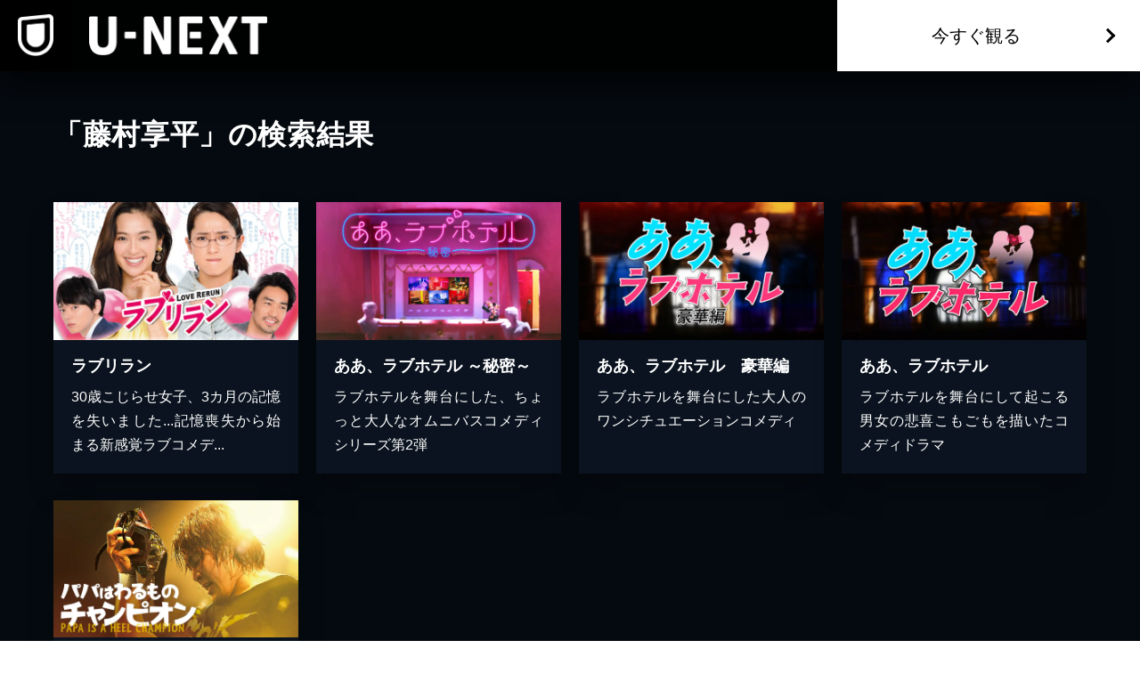

--- FILE ---
content_type: text/html; charset=utf-8
request_url: https://www.video.unext.jp/browse/credit/PER0187760/PRN0196071
body_size: 14558
content:
<!DOCTYPE html><html lang="ja"><head><meta charSet="utf-8"/><meta name="viewport" content="width=device-width, initial-scale=1"/><link rel="preload" as="image" href="/img/organism/general/pcHeader/logoLongWhite.png"/><link rel="preload" as="image" href="/img/organism/general/footer/logo--unext.png"/><link rel="stylesheet" href="/_next/static/chunks/caf836afc45a4af0.css" data-precedence="next"/><link rel="stylesheet" href="/_next/static/chunks/03d50ff80e63b0a5.css" data-precedence="next"/><link rel="stylesheet" href="/_next/static/chunks/39fbafebdea0b36b.css" data-precedence="next"/><link rel="preload" as="script" fetchPriority="low" href="/_next/static/chunks/fcb70206fc0776cf.js"/><script src="/_next/static/chunks/d598f1f652e2d146.js" async=""></script><script src="/_next/static/chunks/d6c3161eafdca609.js" async=""></script><script src="/_next/static/chunks/7a9930c5159ef7fb.js" async=""></script><script src="/_next/static/chunks/dc48bb4ad47129fe.js" async=""></script><script src="/_next/static/chunks/turbopack-6c5ad9becf5d79b4.js" async=""></script><script src="/_next/static/chunks/b0b8c42d28bfa51b.js" async=""></script><script src="/_next/static/chunks/2f4d30fd59c166e0.js" async=""></script><script src="/_next/static/chunks/d96012bcfc98706a.js" async=""></script><script src="/_next/static/chunks/73e3194f06db260e.js" async=""></script><script src="/_next/static/chunks/2b234c67fd0b5f7e.js" async=""></script><script src="/_next/static/chunks/d698ed03c0248cdb.js" async=""></script><script src="/_next/static/chunks/acde3383a94adffd.js" async=""></script><script src="/_next/static/chunks/a423832f87b644be.js" async=""></script><script src="/_next/static/chunks/8a4bf07b151813d8.js" async=""></script><script src="/_next/static/chunks/1448199558ecd8a3.js" async=""></script><script src="/_next/static/chunks/8cbd3bc4cab09709.js" async=""></script><script src="/_next/static/chunks/22e0117295907cf5.js" async=""></script><script src="/_next/static/chunks/24bf7d892ee8e165.js" async=""></script><script src="/_next/static/chunks/9124e1f3e3e1d969.js" async=""></script><link rel="preload" href="/_next/static/chunks/71d7834aad0251ef.css" as="style"/><link rel="preload" href="https://www.googletagmanager.com/gtm.js?id=GTM-WWD5MFG" as="script"/><link rel="preload" href="https://sidecar.unext.jp/track/initiator" as="script"/><meta name="next-size-adjust" content=""/><title>藤村享平の作品一覧 | U-NEXT 31日間無料トライアル</title><meta name="description" content="&lt;31日間無料トライアル実施中&gt;「藤村享平」の作品一覧です。映画 / ドラマ / アニメ / 電子書籍を観るならU-NEXT。豊富な作品の中からお好きな作品を見つけて、是非お楽しみください。"/><meta name="robots" content="index,follow"/><link rel="canonical" href="https://video.unext.jp/browse/credit/PER0187760/PRN0196071"/><meta property="og:title" content="藤村享平の作品一覧 | U-NEXT 31日間無料トライアル"/><meta property="og:description" content="&lt;31日間無料トライアル実施中&gt;「藤村享平」の作品一覧です。映画 / ドラマ / アニメ / 電子書籍を観るならU-NEXT。豊富な作品の中からお好きな作品を見つけて、是非お楽しみください。"/><meta property="og:url" content="https://video.unext.jp/browse/credit/PER0187760/PRN0196071"/><meta property="og:site_name" content="U-NEXT"/><meta property="og:image" content="https://www.video.unext.jp/img/common/ogp.png"/><meta property="og:image:width" content="1200"/><meta property="og:image:height" content="630"/><meta property="og:type" content="article"/><meta name="twitter:card" content="summary_large_image"/><meta name="twitter:site" content="@watch_UNEXT"/><meta name="twitter:creator" content="@watch_UNEXT"/><meta name="twitter:title" content="藤村享平の作品一覧 | U-NEXT 31日間無料トライアル"/><meta name="twitter:description" content="&lt;31日間無料トライアル実施中&gt;「藤村享平」の作品一覧です。映画 / ドラマ / アニメ / 電子書籍を観るならU-NEXT。豊富な作品の中からお好きな作品を見つけて、是非お楽しみください。"/><meta name="twitter:image" content="https://www.video.unext.jp/img/common/ogp.png"/><meta name="twitter:image:width" content="1200"/><meta name="twitter:image:height" content="630"/><link rel="icon" href="/img/common/web-icon.png"/><link rel="apple-touch-icon" href="/img/common/apple-touch-icon.png"/><link rel="shortcut icon" href="/img/common/android-touch-icon.png"/><script src="/_next/static/chunks/a6dad97d9634a72d.js" noModule=""></script></head><body class="barlow_condensed_1dbf8b01-module__a_D7vW__variable"><div hidden=""><!--$--><!--/$--></div><div style="--color-lightText:hsla(0,0%,32%,1);--color-white_L-4:hsla(0,0%,96%,1);--color-white_L-2:hsla(0,0%,98%,1);--color-white2per:hsla(0,0%,100%,0.02);--color-white4per:hsla(0,0%,100%,0.04);--color-white8per:hsla(0,0%,100%,0.08);--color-white10per:hsla(0,0%,100%,0.1);--color-white20per:hsla(0,0%,100%,0.2);--color-white70per:hsla(0,0%,100%,0.7);--color-white90per:hsla(0,0%,100%,0.9);--color-black95per:hsla(0,0%,0%,0.95);--color-black90per:hsla(0,0%,0%,0.9);--color-black75per:hsla(0,0%,0%,0.75);--color-black70per:hsla(0,0%,0%,0.7);--color-black64per:hsla(0,0%,0%,0.64);--color-black50per:hsla(0,0%,0%,0.5);--color-black20per:hsla(0,0%,0%,0.2);--color-black24per:hsla(0,0%,0%,0.24);--color-black10per:hsla(0,0%,0%,0.1);--color-black8per:hsla(0,0%,0%,0.08);--color-black4per:hsla(0,0%,0%,0.04);--color-bright80per:hsla(205,100%,43%,0.8);--color-divider:hsla(213,53%,4.8%,1);--color-dark_L97_5:hsla(213,53%,97.5%,1);--color-dark_L98_5:hsla(213,53%,98.5%,1);--color-dark20per:hsla(213,53%,8%,0.2);--color-dark50per:hsla(213,53%,8%,0.5);--color-dark90per:hsla(213,53%,8%,0.9);--color-dark_S-8_Lplus2:hsla(213,45%,10%,1);--color-dark_S-9_Lplus4:hsla(213,44%,12%,1);--color-dark_L-4:hsla(213,53%,4%,1);--color-dark_H-1_S97per_L60per:hsla(212,51.41%,4.8%,1);--color-dark_L-6:hsla(213,53%,2%,1);--color-dark_S-38_L-11:hsla(213,15%,-3%,1);--color-dark_H-3_S-6_L-8:hsla(210,47%,0%,1);--color-dark_Hplus1_L-4:hsla(214,53%,4%,1);--color-dark_Splus1_L-11:hsla(213,54%,-3%,1);--color-bright20per:hsla(205,100%,43%,0.2);--color-transparent:hsla(0,0%,0%,0);--color-white:hsla(0,0%,100%,1);--color-dark:hsla(213,53%,8%,1);--color-bright:hsla(205,100%,43%,1);--color-black:hsla(0,0%,0%,1)"><div style="--zIndex0:0;--zIndex1:100;--zIndex2:200;--zIndex3:300;--zIndex4:400;--zIndexmax:500"><div id="modal"></div><div id="overlay"></div><a class="index-module__l41deq__wrap" style="--zIndex:var(--zIndex3);--width:62px;--pointerEvents:auto;--logoWidth:28px;--pcWidth:80px;--pcLogoWidth:40px" id="linkId-mainLogo" href="https://video.unext.jp/"><div class="index-module__l41deq__logo" style="--logoWidth:28px;--pcLogoWidth:40px"><picture class="index-module__3Fdz0G__picture"><source media="(max-width:1023px)" srcSet="/img/organism/general/mainLogo/sp/unext.png"/><source media="(min-width:1024px)" srcSet="/img/organism/general/mainLogo/pc/unext.png"/><img class="index-module__3Fdz0G__pictureImg" src="/img/organism/general/mainLogo/pc/unext.png" alt="U-NEXT" loading="eager"/></picture></div></a><div class="index-module__AVi0FG__wrap" id="pcHeader" style="--zIndex:var(--zIndex1);--mappedColor-background:var(--color-black90per);--mappedColor-shadow:var(--color-black90per);--mappedColor-cta:var(--color-white);--mappedColor-ctaHover:var(--color-bright);--mappedColor-text:var(--color-black);--mappedColor-ctaTextHover:var(--color-white);--mappedColor-ctaArrowHover:var(--color-white)"><a href="https://video.unext.jp/" class="index-module__AVi0FG__logoWrap"><img src="/img/organism/general/pcHeader/logoLongWhite.png" alt="U-NEXT"/></a><div class="index-module__AVi0FG__rightArea"><button class="index-module__AVi0FG__ctaBtn">今すぐ観る</button></div></div><div class="index-module__cxBDhW__wrap"><div class="index-module__JgCBpq__content" style="--width:calc(100% - 20px);--maxWidthSp:580px;--maxWidthPc:1180px"><div class="index-module__6nqdiW__content" style="--spWidth:100%;--pcWidth:100%;--padding:10px;--spMarginLeft:0%;--pcMarginLeft:0%"><div class="index-module__8x30oW__wrap" style="--paddingTopSp:30px;--paddingTopPc:60px"></div><h1 class="index-module__cxBDhW__heading">「藤村享平」の検索結果</h1></div></div><div class="index-module__8x30oW__wrap" style="--paddingTopSp:15px;--paddingTopPc:30px"></div><div class="index-module__JgCBpq__content" style="--width:calc(100% - 20px);--maxWidthSp:580px;--maxWidthPc:1180px"><div class="index-module__6nqdiW__content" style="--spWidth:100%;--pcWidth:25%;--padding:10px;--spMarginLeft:0%;--pcMarginLeft:0%"><div class="index-module__8x30oW__wrap" style="--paddingTopSp:15px;--paddingTopPc:30px"></div><a class="index-module__ewhntG__wrap index-module__ewhntG__isLink" style="--mappedColor-text:var(--color-white);--mappedColor-bg:var(--color-dark);--mappedColor-shadow:var(--color-black20per);--mappedColor-linkArrowBg:var(--color-white20per)" href="/title/SID0034395"><div class="index-module__2RZNBW__wrap" style="--aspectRatioSp:640 / 360;--aspectRatioPc:640 / 360"><picture class="index-module__Ix2W2G__picture"><source type="image/webp" srcSet="https://imgc.nxtv.jp/img/info/tit/00034/SID0034395.png?p=W360&amp;q=L&amp;f=webp 360w,https://imgc.nxtv.jp/img/info/tit/00034/SID0034395.png?p=W550&amp;q=L&amp;f=webp 550w,https://imgc.nxtv.jp/img/info/tit/00034/SID0034395.png?p=W700&amp;q=L&amp;f=webp 700w,https://imgc.nxtv.jp/img/info/tit/00034/SID0034395.png?p=W900&amp;q=L&amp;f=webp 900w,https://imgc.nxtv.jp/img/info/tit/00034/SID0034395.png?p=W1200&amp;q=L&amp;f=webp 1200w"/><img class="index-module__Ix2W2G__pictureImg" src="https://imgc.nxtv.jp/img/info/tit/00034/SID0034395.png?p=W700&amp;q=L&amp;f=webp" alt="ラブリラン" loading="lazy"/></picture></div><div class="index-module__9z6JlG__wrap"></div><div class="index-module__l3yHTq__wrap" style="--heightPc:150px"><h4 class="index-module__l3yHTq__heading">ラブリラン</h4><p class="index-module__l3yHTq__body">30歳こじらせ女子、3カ月の記憶を失いました...記憶喪失から始まる新感覚ラブコメデ...</p></div></a></div><div class="index-module__6nqdiW__content" style="--spWidth:100%;--pcWidth:25%;--padding:10px;--spMarginLeft:0%;--pcMarginLeft:0%"><div class="index-module__8x30oW__wrap" style="--paddingTopSp:15px;--paddingTopPc:30px"></div><a class="index-module__ewhntG__wrap index-module__ewhntG__isLink" style="--mappedColor-text:var(--color-white);--mappedColor-bg:var(--color-dark);--mappedColor-shadow:var(--color-black20per);--mappedColor-linkArrowBg:var(--color-white20per)" href="/title/SID0157238"><div class="index-module__2RZNBW__wrap" style="--aspectRatioSp:640 / 360;--aspectRatioPc:640 / 360"><picture class="index-module__Ix2W2G__picture"><source type="image/webp" srcSet="https://imgc.nxtv.jp/img/info/tit/00157/SID0157238.png?p=W360&amp;q=L&amp;f=webp 360w,https://imgc.nxtv.jp/img/info/tit/00157/SID0157238.png?p=W550&amp;q=L&amp;f=webp 550w,https://imgc.nxtv.jp/img/info/tit/00157/SID0157238.png?p=W700&amp;q=L&amp;f=webp 700w,https://imgc.nxtv.jp/img/info/tit/00157/SID0157238.png?p=W900&amp;q=L&amp;f=webp 900w,https://imgc.nxtv.jp/img/info/tit/00157/SID0157238.png?p=W1200&amp;q=L&amp;f=webp 1200w"/><img class="index-module__Ix2W2G__pictureImg" src="https://imgc.nxtv.jp/img/info/tit/00157/SID0157238.png?p=W700&amp;q=L&amp;f=webp" alt="ああ、ラブホテル ～秘密～" loading="lazy"/></picture></div><div class="index-module__9z6JlG__wrap"></div><div class="index-module__l3yHTq__wrap" style="--heightPc:150px"><h4 class="index-module__l3yHTq__heading">ああ、ラブホテル ～秘密～</h4><p class="index-module__l3yHTq__body">ラブホテルを舞台にした、ちょっと大人なオムニバスコメディシリーズ第2弾</p></div></a></div><div class="index-module__6nqdiW__content" style="--spWidth:100%;--pcWidth:25%;--padding:10px;--spMarginLeft:0%;--pcMarginLeft:0%"><div class="index-module__8x30oW__wrap" style="--paddingTopSp:15px;--paddingTopPc:30px"></div><a class="index-module__ewhntG__wrap index-module__ewhntG__isLink" style="--mappedColor-text:var(--color-white);--mappedColor-bg:var(--color-dark);--mappedColor-shadow:var(--color-black20per);--mappedColor-linkArrowBg:var(--color-white20per)" href="/title/SID0028951"><div class="index-module__2RZNBW__wrap" style="--aspectRatioSp:640 / 360;--aspectRatioPc:640 / 360"><picture class="index-module__Ix2W2G__picture"><source type="image/webp" srcSet="https://imgc.nxtv.jp/img/info/tit/00028/SID0028951.png?p=W360&amp;q=L&amp;f=webp 360w,https://imgc.nxtv.jp/img/info/tit/00028/SID0028951.png?p=W550&amp;q=L&amp;f=webp 550w,https://imgc.nxtv.jp/img/info/tit/00028/SID0028951.png?p=W700&amp;q=L&amp;f=webp 700w,https://imgc.nxtv.jp/img/info/tit/00028/SID0028951.png?p=W900&amp;q=L&amp;f=webp 900w,https://imgc.nxtv.jp/img/info/tit/00028/SID0028951.png?p=W1200&amp;q=L&amp;f=webp 1200w"/><img class="index-module__Ix2W2G__pictureImg" src="https://imgc.nxtv.jp/img/info/tit/00028/SID0028951.png?p=W700&amp;q=L&amp;f=webp" alt="ああ、ラブホテル　豪華編" loading="lazy"/></picture></div><div class="index-module__9z6JlG__wrap"></div><div class="index-module__l3yHTq__wrap" style="--heightPc:150px"><h4 class="index-module__l3yHTq__heading">ああ、ラブホテル　豪華編</h4><p class="index-module__l3yHTq__body">ラブホテルを舞台にした大人のワンシチュエーションコメディ</p></div></a></div><div class="index-module__6nqdiW__content" style="--spWidth:100%;--pcWidth:25%;--padding:10px;--spMarginLeft:0%;--pcMarginLeft:0%"><div class="index-module__8x30oW__wrap" style="--paddingTopSp:15px;--paddingTopPc:30px"></div><a class="index-module__ewhntG__wrap index-module__ewhntG__isLink" style="--mappedColor-text:var(--color-white);--mappedColor-bg:var(--color-dark);--mappedColor-shadow:var(--color-black20per);--mappedColor-linkArrowBg:var(--color-white20per)" href="/title/SID0028950"><div class="index-module__2RZNBW__wrap" style="--aspectRatioSp:640 / 360;--aspectRatioPc:640 / 360"><picture class="index-module__Ix2W2G__picture"><source type="image/webp" srcSet="https://imgc.nxtv.jp/img/info/tit/00028/SID0028950.png?p=W360&amp;q=L&amp;f=webp 360w,https://imgc.nxtv.jp/img/info/tit/00028/SID0028950.png?p=W550&amp;q=L&amp;f=webp 550w,https://imgc.nxtv.jp/img/info/tit/00028/SID0028950.png?p=W700&amp;q=L&amp;f=webp 700w,https://imgc.nxtv.jp/img/info/tit/00028/SID0028950.png?p=W900&amp;q=L&amp;f=webp 900w,https://imgc.nxtv.jp/img/info/tit/00028/SID0028950.png?p=W1200&amp;q=L&amp;f=webp 1200w"/><img class="index-module__Ix2W2G__pictureImg" src="https://imgc.nxtv.jp/img/info/tit/00028/SID0028950.png?p=W700&amp;q=L&amp;f=webp" alt="ああ、ラブホテル" loading="lazy"/></picture></div><div class="index-module__9z6JlG__wrap"></div><div class="index-module__l3yHTq__wrap" style="--heightPc:150px"><h4 class="index-module__l3yHTq__heading">ああ、ラブホテル</h4><p class="index-module__l3yHTq__body">ラブホテルを舞台にして起こる男女の悲喜こもごもを描いたコメディドラマ</p></div></a></div><div class="index-module__6nqdiW__content" style="--spWidth:100%;--pcWidth:25%;--padding:10px;--spMarginLeft:0%;--pcMarginLeft:0%"><div class="index-module__8x30oW__wrap" style="--paddingTopSp:15px;--paddingTopPc:30px"></div><a class="index-module__ewhntG__wrap index-module__ewhntG__isLink" style="--mappedColor-text:var(--color-white);--mappedColor-bg:var(--color-dark);--mappedColor-shadow:var(--color-black20per);--mappedColor-linkArrowBg:var(--color-white20per)" href="/title/SID0039797"><div class="index-module__2RZNBW__wrap" style="--aspectRatioSp:640 / 360;--aspectRatioPc:640 / 360"><picture class="index-module__Ix2W2G__picture"><source type="image/webp" srcSet="https://imgc.nxtv.jp/img/info/tit/00039/SID0039797.png?p=W360&amp;q=L&amp;f=webp 360w,https://imgc.nxtv.jp/img/info/tit/00039/SID0039797.png?p=W550&amp;q=L&amp;f=webp 550w,https://imgc.nxtv.jp/img/info/tit/00039/SID0039797.png?p=W700&amp;q=L&amp;f=webp 700w,https://imgc.nxtv.jp/img/info/tit/00039/SID0039797.png?p=W900&amp;q=L&amp;f=webp 900w,https://imgc.nxtv.jp/img/info/tit/00039/SID0039797.png?p=W1200&amp;q=L&amp;f=webp 1200w"/><img class="index-module__Ix2W2G__pictureImg" src="https://imgc.nxtv.jp/img/info/tit/00039/SID0039797.png?p=W700&amp;q=L&amp;f=webp" alt="パパはわるものチャンピオン" loading="lazy"/></picture></div><div class="index-module__9z6JlG__wrap"></div><div class="index-module__l3yHTq__wrap" style="--heightPc:150px"><h4 class="index-module__l3yHTq__heading">パパはわるものチャンピオン</h4><p class="index-module__l3yHTq__body">どん底からはい上がり、傷だらけになっても戦い続ける男の姿が心を揺さぶる感動の物語</p></div></a></div></div><div class="index-module__JgCBpq__content" style="--width:calc(100% - 20px);--maxWidthSp:580px;--maxWidthPc:1180px"><div class="index-module__6nqdiW__content" style="--spWidth:100%;--pcWidth:100%;--padding:10px;--spMarginLeft:0%;--pcMarginLeft:0%"><div class="index-module__8x30oW__wrap" style="--paddingTopSp:40px;--paddingTopPc:80px"></div></div><div class="index-module__6nqdiW__content" style="--spWidth:50%;--pcWidth:16.666666666666664%;--padding:10px;--spMarginLeft:0%;--pcMarginLeft:0%"><div class="index-module__8x30oW__wrap" style="--paddingTopSp:15px;--paddingTopPc:30px"></div><a class="index-module__p6GfiG__wrap index-module__p6GfiG__isLink" style="--mappedColor-shadow:var(--color-black50per)" href="/book/title/BSD0000219560" target="_self"><div class="index-module__2RZNBW__wrap" style="--aspectRatioSp:5 / 7;--aspectRatioPc:5 / 7"><picture class="index-module__Ix2W2G__picture"><source type="image/webp" srcSet="https://metac.nxtv.jp/img/bookimg/pubridge/00005/363/BT000053636200100101.jpg?p=W250LB57BL&amp;q=L&amp;f=webp 360w,https://metac.nxtv.jp/img/bookimg/pubridge/00005/363/BT000053636200100101.jpg?p=W360LB57BL&amp;q=L&amp;f=webp 550w,https://metac.nxtv.jp/img/bookimg/pubridge/00005/363/BT000053636200100101.jpg?p=W480LB57BL&amp;q=L&amp;f=webp 700w,https://metac.nxtv.jp/img/bookimg/pubridge/00005/363/BT000053636200100101.jpg?p=W750LB57BLNOUP&amp;q=L&amp;f=webp 900w"/><img class="index-module__Ix2W2G__pictureImg" src="https://metac.nxtv.jp/img/bookimg/pubridge/00005/363/BT000053636200100101.jpg?p=W480LB57BL&amp;q=L&amp;f=webp" alt="パパはわるものチャンピオン" loading="lazy"/></picture></div></a></div></div><div class="index-module__JgCBpq__content" style="--width:calc(100% - 20px);--maxWidthSp:580px;--maxWidthPc:1180px"><div class="index-module__6nqdiW__content" style="--spWidth:100%;--pcWidth:100%;--padding:10px;--spMarginLeft:0%;--pcMarginLeft:0%"><div class="index-module__8x30oW__wrap" style="--paddingTopSp:40px;--paddingTopPc:80px"></div><div style="--mappedColor-background:var(--color-bright);--mappedColor-text:var(--color-white);--mappedColor-additionalText:var(--color-white)"><button class="index-module__mrvn4a__btn">今すぐ観る</button></div><div class="index-module__8x30oW__wrap" style="--paddingTopSp:30px;--paddingTopPc:60px"></div></div></div><div class="index-module__8x30oW__wrap" style="--paddingTopSp:60px;--paddingTopPc:120px"></div></div><div class="index-module__uxx_Jq__wrap" style="--mappedColor-panel:var(--color-bright);--mappedColor-note:var(--color-white);--mappedColor-background:var(--color-divider);--mappedColor-accordionBtn:var(--color-white)"><div class="index-module__8x30oW__wrap" style="--paddingTopSp:60px;--paddingTopPc:120px"></div><h2 class="index-module__mP0y4a__text" style="--mappedColor-strong:var(--color-bright);--mappedColor-normal:var(--color-white)">見放題作品数<em>No.1</em><small>※</small>！ <span><strong><em>U-NEXT</em>とは</strong></span></h2><small class="index-module__uxx_Jq__note">※GEM Partners調べ/2025年12⽉ 国内の主要な定額制動画配信サービスにおける洋画/邦画/海外ドラマ/韓流・アジアドラマ/国内ドラマ/アニメを調査。別途、有料作品あり。</small><div class="index-module__8x30oW__wrap" style="--paddingTopSp:40px;--paddingTopPc:80px"></div><div class="index-module__uxx_Jq__points"><div class="index-module__HgiatG__wrap" style="--orderOfPanel:0"><h3 class="index-module__HgiatG__title">01</h3><h4 class="index-module__HgiatG__subTitle">390,000<!-- --> 本以上が見放題！<br/>最新レンタル作品も充実。</h4><div class="index-module__HgiatG__content"><div><div class="index-module__HgiatG__contentInner"><p class="index-module__HgiatG__text">見放題のラインアップ数は断トツのNo.1。だから観たい作品を、たっぷり、お得に楽しめます。また、最新作のレンタルもぞくぞく配信。もう、観たい気分を我慢する必要はありません。</p><ul class="index-module__HgiatG__notes"></ul></div></div></div><div class="index-module__HgiatG__accordionBtnWrap"><div class="index-module__4YjoCq__btn " style="--spSize:24px;--pcSize:24px;--mappedColor-line:var(--color-white)"></div></div></div><div class="index-module__HgiatG__wrap" style="--orderOfPanel:1"><h3 class="index-module__HgiatG__title">02</h3><h4 class="index-module__HgiatG__subTitle">動画も書籍も<br/>U-NEXTひとつでOK。</h4><div class="index-module__HgiatG__content"><div><div class="index-module__HgiatG__contentInner"><p class="index-module__HgiatG__text">映画 / ドラマ / アニメはもちろん、マンガ / ラノベ / 書籍 / 雑誌も豊富にラインアップ。あなたの好きな作品に、きっと出会えます。</p><ul class="index-module__HgiatG__notes"></ul></div></div></div><div class="index-module__HgiatG__accordionBtnWrap"><div class="index-module__4YjoCq__btn " style="--spSize:24px;--pcSize:24px;--mappedColor-line:var(--color-white)"></div></div></div><div class="index-module__HgiatG__wrap" style="--orderOfPanel:2"><h3 class="index-module__HgiatG__title">03</h3><h4 class="index-module__HgiatG__subTitle">毎月もらえる<br/>1,200<!-- -->ポイントでお得に。</h4><div class="index-module__HgiatG__content"><div><div class="index-module__HgiatG__contentInner"><p class="index-module__HgiatG__text">毎月もらえる1,200円分のポイントは、最新映画のレンタルやマンガの購入に使えます。翌月に持ち越すこともできるので、お好きな作品にご利用ください。</p><ul class="index-module__HgiatG__notes"><li class="index-module__HgiatG__note">※<!-- -->ポイントは最大90日まで持ち越し可能です。</li></ul></div></div></div><div class="index-module__HgiatG__accordionBtnWrap"><div class="index-module__4YjoCq__btn " style="--spSize:24px;--pcSize:24px;--mappedColor-line:var(--color-white)"></div></div></div><div class="index-module__HgiatG__wrap" style="--orderOfPanel:3"><h3 class="index-module__HgiatG__title">04</h3><h4 class="index-module__HgiatG__subTitle">解約は<br/>いつでもOK。</h4><div class="index-module__HgiatG__content"><div><div class="index-module__HgiatG__contentInner"><p class="index-module__HgiatG__text">U-NEXTの解約は、いつでも手続き可能です。無料トライアル期間中の解約の場合、月額料金は発生しませんので安心してお試しください。</p><ul class="index-module__HgiatG__notes"></ul></div></div></div><div class="index-module__HgiatG__accordionBtnWrap"><div class="index-module__4YjoCq__btn " style="--spSize:24px;--pcSize:24px;--mappedColor-line:var(--color-white)"></div></div></div></div></div><div class="index-module__1jPYXa__wrap" style="background-color:var(--color-divider)"><div class="index-module__JgCBpq__content" style="--width:calc(100% - 20px);--maxWidthSp:580px;--maxWidthPc:1180px"><div class="index-module__6nqdiW__content" style="--spWidth:100%;--pcWidth:100%;--padding:10px;--spMarginLeft:0%;--pcMarginLeft:0%"><div class="index-module__8x30oW__wrap" style="--paddingTopSp:60px;--paddingTopPc:120px"></div><div style="--mappedColor-background:var(--color-bright);--mappedColor-text:var(--color-white);--mappedColor-additionalText:var(--color-white)"><button class="index-module__mrvn4a__btn">今すぐ観る</button></div></div></div></div><div class="index-module__SGbuUG__wrap" style="--mappedColor-background:var(--color-dark_H-1_S97per_L60per)"><div><div class="index-module__8x30oW__wrap" style="--paddingTopSp:60px;--paddingTopPc:120px"></div><div class="index-module__SGbuUG__inner"><div class="index-module__2RZNBW__wrap" style="--aspectRatioSp:659 / 591;--aspectRatioPc:2880 / 1114"><picture class="index-module__3Fdz0G__picture"><source media="(max-width:1023px)" srcSet="/img/organism/service/device/sp/device--standard--dark.webp"/><source media="(min-width:1024px)" srcSet="/img/organism/service/device/pc/device--standard--dark.webp"/><img class="index-module__3Fdz0G__pictureImg" src="/img/organism/service/device/pc/device--standard--dark.webp" alt="ユーネクストデバイス画像" loading="lazy"/></picture></div></div></div></div><div class="index-module__jE9wKW__wrap" style="--mappedColor-background:var(--color-dark_H-1_S97per_L60per);--mappedColor-rowOdd:var(--color-white4per);--mappedColor-rowEven:var(--color-white2per);--mappedColor-text:var(--color-white)"><div class="index-module__8x30oW__wrap" style="--paddingTopSp:60px;--paddingTopPc:120px"></div><h2 class="index-module__mP0y4a__text" style="--mappedColor-strong:var(--color-bright);--mappedColor-normal:var(--color-white)">サービススペックと利用料金</h2><div class="index-module__JgCBpq__content" style="--width:100%;--maxWidthSp:600px;--maxWidthPc:1200px"><div class="index-module__6nqdiW__content" style="--spWidth:100%;--pcWidth:100%;--padding:0px;--spMarginLeft:0%;--pcMarginLeft:0%"><div class="index-module__8x30oW__wrap" style="--paddingTopSp:40px;--paddingTopPc:80px"></div><div class="SpecRow-module__EDktqG__wrap"><div class="SpecRow-module__EDktqG__left"><p class="SpecRow-module__EDktqG__text">無料トライアル</p></div><div class="SpecRow-module__EDktqG__right"><div class="SpecRow-module__EDktqG__inner"><p class="SpecRow-module__EDktqG__text">31日間</p></div></div></div><div class="SpecRow-module__EDktqG__wrap"><div class="SpecRow-module__EDktqG__left"><p class="SpecRow-module__EDktqG__text">無料トライアル後の⽉額料金</p></div><div class="SpecRow-module__EDktqG__right"><div class="SpecRow-module__EDktqG__inner"><p class="SpecRow-module__EDktqG__text">2,189円</p><p class="SpecRow-module__EDktqG__comment">（税込）</p></div></div></div><div class="SpecRow-module__EDktqG__wrap"><div class="SpecRow-module__EDktqG__left"><p class="SpecRow-module__EDktqG__text">毎⽉もらえるU-NEXTポイント</p></div><div class="SpecRow-module__EDktqG__right"><div class="SpecRow-module__EDktqG__inner"><p class="SpecRow-module__EDktqG__text">1,200円分</p></div></div></div><div class="SpecRow-module__EDktqG__wrap"><div class="SpecRow-module__EDktqG__left"><p class="SpecRow-module__EDktqG__text">同時視聴アカウント数</p></div><div class="SpecRow-module__EDktqG__right"><div class="SpecRow-module__EDktqG__inner"><p class="SpecRow-module__EDktqG__text">4</p></div></div></div><div class="SpecRow-module__EDktqG__wrap"><div class="SpecRow-module__EDktqG__left"><p class="SpecRow-module__EDktqG__text">アカウントごとの機能制限設定</p></div><div class="SpecRow-module__EDktqG__right"><div class="SpecRow-module__EDktqG__inner"><svg class="SpecRow-module__EDktqG__check" viewBox="0 0 24 24"><path d="m9 16.172 10.594-10.594 1.406 1.406-12 12-5.578-5.578 1.406-1.406z"></path></svg></div></div></div><div class="SpecRow-module__EDktqG__wrap"><div class="SpecRow-module__EDktqG__left"><p class="SpecRow-module__EDktqG__text">ポイント還元</p></div><div class="SpecRow-module__EDktqG__right"><div class="SpecRow-module__EDktqG__inner"><p class="SpecRow-module__EDktqG__text">最⼤40%<span>※</span></p></div></div><ul class="SpecRow-module__EDktqG__notes"><li class="SpecRow-module__EDktqG__note">※<!-- -->40％ポイント還元の対象は、クレジットカード決済による作品の購入 / レンタルです。</li><li class="SpecRow-module__EDktqG__note">※<!-- -->iOSアプリのUコイン決済による作品の購入 / レンタルは、20％のポイント還元です。</li><li class="SpecRow-module__EDktqG__note">※<!-- -->還元の対象外となる決済方法や商品があります。くわしくは<a href="https://help.unext.jp/guide/detail/how-to-pointback-program">こちら</a>をご確認ください。</li></ul></div><div class="SpecRow-module__EDktqG__wrap"><div class="SpecRow-module__EDktqG__left"><p class="SpecRow-module__EDktqG__text">フルHD画質 / 4K画質</p></div><div class="SpecRow-module__EDktqG__right"><div class="SpecRow-module__EDktqG__inner"><svg class="SpecRow-module__EDktqG__check" viewBox="0 0 24 24"><path d="m9 16.172 10.594-10.594 1.406 1.406-12 12-5.578-5.578 1.406-1.406z"></path></svg></div></div></div><div class="SpecRow-module__EDktqG__wrap"><div class="SpecRow-module__EDktqG__left"><p class="SpecRow-module__EDktqG__text">⾼⾳質（DOLBY DIGITAL PLUS）</p></div><div class="SpecRow-module__EDktqG__right"><div class="SpecRow-module__EDktqG__inner"><svg class="SpecRow-module__EDktqG__check" viewBox="0 0 24 24"><path d="m9 16.172 10.594-10.594 1.406 1.406-12 12-5.578-5.578 1.406-1.406z"></path></svg></div></div></div><div class="SpecRow-module__EDktqG__wrap"><div class="SpecRow-module__EDktqG__left"><p class="SpecRow-module__EDktqG__text">テレビ / スマホ / PCなどに対応</p></div><div class="SpecRow-module__EDktqG__right"><div class="SpecRow-module__EDktqG__inner"><svg class="SpecRow-module__EDktqG__check" viewBox="0 0 24 24"><path d="m9 16.172 10.594-10.594 1.406 1.406-12 12-5.578-5.578 1.406-1.406z"></path></svg></div></div></div><div class="SpecRow-module__EDktqG__wrap"><div class="SpecRow-module__EDktqG__left"><p class="SpecRow-module__EDktqG__text">ダウンロード機能</p></div><div class="SpecRow-module__EDktqG__right"><div class="SpecRow-module__EDktqG__inner"><svg class="SpecRow-module__EDktqG__check" viewBox="0 0 24 24"><path d="m9 16.172 10.594-10.594 1.406 1.406-12 12-5.578-5.578 1.406-1.406z"></path></svg></div></div></div><div class="SpecRow-module__EDktqG__wrap"><div class="SpecRow-module__EDktqG__left"><p class="SpecRow-module__EDktqG__text">動画も書籍も楽しめる</p></div><div class="SpecRow-module__EDktqG__right"><div class="SpecRow-module__EDktqG__inner"><svg class="SpecRow-module__EDktqG__check" viewBox="0 0 24 24"><path d="m9 16.172 10.594-10.594 1.406 1.406-12 12-5.578-5.578 1.406-1.406z"></path></svg></div></div></div><div class="SpecRow-module__EDktqG__wrap"><div class="SpecRow-module__EDktqG__left"><p class="SpecRow-module__EDktqG__text">⾒放題作品</p></div><div class="SpecRow-module__EDktqG__right"><div class="SpecRow-module__EDktqG__inner"><p class="SpecRow-module__EDktqG__text">390,000本以上</p></div></div></div><div class="SpecRow-module__EDktqG__wrap"><div class="SpecRow-module__EDktqG__left"><p class="SpecRow-module__EDktqG__text">ポイント（レンタル）作品</p></div><div class="SpecRow-module__EDktqG__right"><div class="SpecRow-module__EDktqG__inner"><p class="SpecRow-module__EDktqG__text">50,000本以上</p></div></div></div><div class="SpecRow-module__EDktqG__wrap"><div class="SpecRow-module__EDktqG__left"><p class="SpecRow-module__EDktqG__text">無料マンガ</p></div><div class="SpecRow-module__EDktqG__right"><div class="SpecRow-module__EDktqG__inner"><p class="SpecRow-module__EDktqG__text">20,000冊以上</p></div></div></div><div class="SpecRow-module__EDktqG__wrap"><div class="SpecRow-module__EDktqG__left"><p class="SpecRow-module__EDktqG__text">U-NEXTオリジナル書籍読み放題</p></div><div class="SpecRow-module__EDktqG__right"><div class="SpecRow-module__EDktqG__inner"><svg class="SpecRow-module__EDktqG__check" viewBox="0 0 24 24"><path d="m9 16.172 10.594-10.594 1.406 1.406-12 12-5.578-5.578 1.406-1.406z"></path></svg></div></div></div><div class="SpecRow-module__EDktqG__wrap"><div class="SpecRow-module__EDktqG__left"><p class="SpecRow-module__EDktqG__text">雑誌読み放題</p></div><div class="SpecRow-module__EDktqG__right"><div class="SpecRow-module__EDktqG__inner"><p class="SpecRow-module__EDktqG__text">210誌以上</p></div></div></div><div class="SpecRow-module__EDktqG__wrap"><div class="SpecRow-module__EDktqG__left"><p class="SpecRow-module__EDktqG__text">プロが選ぶおすすめ特集</p></div><div class="SpecRow-module__EDktqG__right"><div class="SpecRow-module__EDktqG__inner"><p class="SpecRow-module__EDktqG__text">5,000以上</p></div></div></div><div class="SpecRow-module__EDktqG__wrap"><div class="SpecRow-module__EDktqG__left"><p class="SpecRow-module__EDktqG__text">いつでも解約できる</p></div><div class="SpecRow-module__EDktqG__right"><div class="SpecRow-module__EDktqG__inner"><svg class="SpecRow-module__EDktqG__check" viewBox="0 0 24 24"><path d="m9 16.172 10.594-10.594 1.406 1.406-12 12-5.578-5.578 1.406-1.406z"></path></svg></div></div></div></div></div></div><div class="index-module__1jPYXa__wrap" style="background-color:var(--color-divider)"><div class="index-module__JgCBpq__content" style="--width:calc(100% - 20px);--maxWidthSp:580px;--maxWidthPc:1180px"><div class="index-module__6nqdiW__content" style="--spWidth:100%;--pcWidth:100%;--padding:10px;--spMarginLeft:0%;--pcMarginLeft:0%"><div class="index-module__8x30oW__wrap" style="--paddingTopSp:60px;--paddingTopPc:120px"></div><div style="--mappedColor-background:var(--color-bright);--mappedColor-text:var(--color-white);--mappedColor-additionalText:var(--color-white)"><button class="index-module__mrvn4a__btn">今すぐ観る</button></div></div></div></div><div class="index-module__8xHqna__wrap" style="--mappedColor-background:var(--color-dark_H-1_S97per_L60per)"><div class="index-module__8x30oW__wrap" style="--paddingTopSp:60px;--paddingTopPc:120px"></div><div class="index-module__2RZNBW__wrap" style="--aspectRatioSp:750 / 800;--aspectRatioPc:2880 / 1440"><picture class="index-module__3Fdz0G__picture"><source media="(max-width:1023px)" srcSet="/img/organism/service/screen/sp/screen.webp"/><source media="(min-width:1024px)" srcSet="/img/organism/service/screen/pc/screen.webp"/><img class="index-module__3Fdz0G__pictureImg" src="/img/organism/service/screen/pc/screen.webp" alt="ユーネクストコンテンツ画像" loading="lazy"/></picture></div></div><div class="index-module__8Cq84G__root" style="--mappedColor-background:var(--color-dark_H-1_S97per_L60per);--mappedColor-panelAreaBackground:var(--color-white2per);--mappedColor-lead:var(--color-white)"><div class="index-module__8x30oW__wrap" style="--paddingTopSp:60px;--paddingTopPc:120px"></div><h2 class="index-module__mP0y4a__text" style="--mappedColor-strong:var(--color-bright);--mappedColor-normal:var(--color-white)"><span>無料トライアルの</span><span><strong>2つの特典</strong></span></h2><div class="index-module__8x30oW__wrap" style="--paddingTopSp:30px;--paddingTopPc:80px"></div><div class="index-module__8Cq84G__benefitAreaBg" style="--mappedColor-background:var(--color-dark_H-1_S97per_L60per);--mappedColor-panelAreaBackground:var(--color-white2per);--mappedColor-lead:var(--color-white)"><div class="index-module__JgCBpq__content" style="--width:calc(100% - 20px);--maxWidthSp:580px;--maxWidthPc:1180px"><div class="index-module__6nqdiW__content" style="--spWidth:100%;--pcWidth:100%;--padding:10px;--spMarginLeft:0%;--pcMarginLeft:0%"><div class="index-module__8x30oW__wrap" style="--paddingTopSp:0px;--paddingTopPc:60px"></div><div style="--mappedColor-panel:var(--color-bright);--mappedColor-text:var(--color-white);--mappedColor-note:var(--color-white)"><div class="index-module__VKCpBq__benefitRow"><div class="index-module__JmTwIG__wrap"><div class="index-module__JmTwIG__bg" style="--pcBgPattern:linear-gradient(
          135deg,
          rgb(0 0 0 / 16%) 0%,
          rgb(0 0 0 / 16%) 261px,
          rgb(0 0 0 / 12%) 261px,
          rgb(0 0 0 / 12%) calc(100% - 133px),
          rgb(0 0 0 / 16%) calc(100% - 133px),
          rgb(0 0 0 / 16%) 100%
        )"><div class="index-module__JmTwIG__panelInner"><div class="index-module__JmTwIG__upper"><div><p class="index-module__JmTwIG__lead">390,000<!-- -->本以上の動画 / <br/>210<!-- -->誌以上の雑誌が</p><h3 class="index-module__JmTwIG__heading">見放題 <br/>読み放題</h3></div></div><div class="index-module__JmTwIG__lower"><p class="index-module__JmTwIG__lowerText"><em>31</em>日間<em><strong>0</strong></em>円<small>※</small></p></div></div></div><small class="index-module__JmTwIG__note">※無料トライアル期間終了日の翌日が属する月から月額料金が発生します。<br/>※日割りでのご請求はいたしません。</small></div><div class="index-module__JmTwIG__wrap"><div class="index-module__JmTwIG__bg" style="--pcBgPattern:linear-gradient(
          135deg,
          rgb(0 0 0 / 12%) 0%,
          rgb(0 0 0 / 12%) 261px,
          rgb(0 0 0 / 16%) 261px,
          rgb(0 0 0 / 16%) calc(100% - 133px),
          rgb(0 0 0 / 12%) calc(100% - 133px),
          rgb(0 0 0 / 12%) 100%
        )"><div class="index-module__JmTwIG__panelInner"><div class="index-module__JmTwIG__upper"><div><p class="index-module__JmTwIG__lead">最新作の<br/>レンタルに使える</p><h3 class="index-module__JmTwIG__heading">ポイント<br/>プレゼント</h3></div></div><div class="index-module__JmTwIG__lower"><p class="index-module__JmTwIG__lowerText"><em><strong>600</strong></em>円分</p></div></div></div></div></div></div><p class="index-module__8Cq84G__lead" style="--mappedColor-background:var(--color-dark_H-1_S97per_L60per);--mappedColor-panelAreaBackground:var(--color-white2per);--mappedColor-lead:var(--color-white)">U-NEXTがお届けするサービスを、31日間ゆっくりとお試しください。</p><div class="index-module__8x30oW__wrap" style="--paddingTopSp:40px;--paddingTopPc:80px"></div></div></div></div></div><div class="index-module__1jPYXa__wrap" style="background-color:var(--color-divider)"><div class="index-module__JgCBpq__content" style="--width:calc(100% - 20px);--maxWidthSp:580px;--maxWidthPc:1180px"><div class="index-module__6nqdiW__content" style="--spWidth:100%;--pcWidth:100%;--padding:10px;--spMarginLeft:0%;--pcMarginLeft:0%"><div class="index-module__8x30oW__wrap" style="--paddingTopSp:60px;--paddingTopPc:120px"></div><div style="--mappedColor-background:var(--color-bright);--mappedColor-text:var(--color-white);--mappedColor-additionalText:var(--color-white)"><button class="index-module__mrvn4a__btn">今すぐ観る</button></div><div class="index-module__8x30oW__wrap" style="--paddingTopSp:60px;--paddingTopPc:120px"></div></div></div></div><div class="index-module__1jPYXa__wrap" style="background-color:var(--color-dark)" id="U-NEXT MOBILE"><div class="index-module__8x30oW__wrap" style="--paddingTopSp:90px;--paddingTopPc:180px"></div><div class="index-module__JgCBpq__content" style="--width:calc(100% - 20px);--maxWidthSp:580px;--maxWidthPc:1180px"><div class="index-module__6nqdiW__content" style="--spWidth:100%;--pcWidth:66.66666666666666%;--padding:10px;--spMarginLeft:0%;--pcMarginLeft:16.666666666666664%"><h2 class="index-module__0CPsqq__text" style="--mappedColor-text:var(--color-white);--mappedColor-textSecond:var(--color-bright);--spFontSize:27px;--pcFontSize:40px;--spTextAlign:left;--pcTextAlign:center"><strong>モバイルsetプランが<br class="index-module__YONw3q__base index-module__YONw3q__sp"/>新登場！</strong></h2><div class="index-module__8x30oW__wrap" style="--paddingTopSp:30px;--paddingTopPc:30px"></div><picture class="index-module__3Fdz0G__picture" style="--pcMaxWidth:640px"><source media="(max-width:1023px)" srcSet="/img/organism/service/unextMobile/sp/img.png"/><source media="(min-width:1024px)" srcSet="/img/organism/service/unextMobile/pc/img.png"/><img class="index-module__3Fdz0G__pictureImg" src="/img/organism/service/unextMobile/pc/img.png" alt="U-NEXT MOBILE" loading="lazy"/></picture></div></div><div class="index-module__JgCBpq__content" style="--width:calc(100% - 20px);--maxWidthSp:580px;--maxWidthPc:1180px"><div class="index-module__6nqdiW__content" style="--spWidth:100%;--pcWidth:50%;--padding:10px;--spMarginLeft:0%;--pcMarginLeft:25%"><div class="index-module__8x30oW__wrap" style="--paddingTopSp:30px;--paddingTopPc:30px"></div><h3 class="index-module__0CPsqq__text" style="--mappedColor-text:var(--color-white);--mappedColor-textSecond:var(--color-bright);--spFontSize:21px;--pcFontSize:24px;--spTextAlign:left;--pcTextAlign:center"><strong>毎月のスマホ代をもっとお得に！</strong></h3><div class="index-module__8x30oW__wrap" style="--paddingTopSp:15px;--paddingTopPc:30px"></div><p class="index-module__KK1-lW__text index-module__KK1-lW__body" style="--textAlignSp:left;--textAlignPc:center;--mappedColor-text:var(--color-white);--mappedColor-textSecond:var(--color-bright)">U-NEXTの「月額プラン」会員が毎月もらえる<br class="index-module__YONw3q__base index-module__YONw3q__pc"/>1,200円分のポイントを活用すれば、セット割引<small>※1</small>と合わせて、<br class="index-module__YONw3q__base index-module__YONw3q__pc"/>毎月のスマホ代（20GB）が実質300円<small>※2</small>に。<br class="index-module__YONw3q__base index-module__YONw3q__pc"/>ご利用には別途「U-NEXT MOBILE」のお申し込みが必要です。</p><div class="index-module__8x30oW__wrap" style="--paddingTopSp:15px;--paddingTopPc:30px"></div><small class="index-module__KK1-lW__text index-module__KK1-lW__small" style="--textAlignSp:left;--textAlignPc:left;--mappedColor-text:var(--color-white);--mappedColor-textSecond:var(--color-bright)">※1：セット割引とは、対象サービス（U-NEXTの月額プランまたはサッカーパック）をご契約中の方に月額基本料1,800円/月から300円/月の値引きがされる特典です。<br/>※2：U-NEXTの月額プラン会員が毎月もらえる1,200円分のポイントを、U-NEXT MOBILEの月額基本料の支払いに充てた場合。<br/>※2：決済時において支払金額に相当するポイントを保有していない場合、差額分の料金はご登録のクレジットカードでのお支払いとなります。<br/>※2：通話料、SMS通信料、オプション（かけ放題など）の月額利用料は別途発生します。</small></div></div><div class="index-module__8x30oW__wrap" style="--paddingTopSp:90px;--paddingTopPc:180px"></div></div><div class="index-module__EsTyhG__wrap" style="--mappedColor-background:var(--color-dark_H-1_S97per_L60per);--mappedColor-qaBackground:var(--color-white4per);--mappedColor-text:var(--color-white);--mappedColor-border:var(--color-white);--mappedColor-accordionBtn:var(--color-white)"><div class="index-module__8x30oW__wrap" style="--paddingTopSp:60px;--paddingTopPc:120px"></div><h2 class="index-module__mP0y4a__text" style="--mappedColor-strong:var(--color-bright);--mappedColor-normal:var(--color-white)">よくある質問</h2><div class="index-module__JgCBpq__content" style="--width:100%;--maxWidthSp:600px;--maxWidthPc:1200px"><div class="index-module__6nqdiW__content" style="--spWidth:100%;--pcWidth:100%;--padding:0px;--spMarginLeft:0%;--pcMarginLeft:0%"><div class="index-module__8x30oW__wrap" style="--paddingTopSp:40px;--paddingTopPc:80px"></div><div class="QaRow-module__LjyOtW__wrap" style="--mappedColor-background:var(--color-dark_H-1_S97per_L60per);--mappedColor-qaBackground:var(--color-white4per);--mappedColor-text:var(--color-white);--mappedColor-border:var(--color-white);--mappedColor-accordionBtn:var(--color-white)"><div class="QaRow-module__LjyOtW__question"><p class="QaRow-module__LjyOtW__questionText">U-NEXTとは？</p><div class="index-module__4YjoCq__btn " style="--spSize:24px;--pcSize:24px;--mappedColor-line:var(--color-white)"></div></div><div class="QaRow-module__LjyOtW__content"><div class="QaRow-module__LjyOtW__inner"><div class="QaRow-module__LjyOtW__answer"><p class="QaRow-module__LjyOtW__answerText">株式会社USENで、2007年に始めた動画配信サービスです。現在は映画 / ドラマ / アニメなどの動画だけではなく、マンガ / ラノベ / 書籍 / 雑誌など幅広いコンテンツを配信中。ひとつのサービスで観るも読むも、お楽しみいただけます。</p></div></div></div></div><div class="QaRow-module__LjyOtW__wrap" style="--mappedColor-background:var(--color-dark_H-1_S97per_L60per);--mappedColor-qaBackground:var(--color-white4per);--mappedColor-text:var(--color-white);--mappedColor-border:var(--color-white);--mappedColor-accordionBtn:var(--color-white)"><div class="QaRow-module__LjyOtW__question"><p class="QaRow-module__LjyOtW__questionText">なぜ見放題作品とレンタル作品があるの？</p><div class="index-module__4YjoCq__btn " style="--spSize:24px;--pcSize:24px;--mappedColor-line:var(--color-white)"></div></div><div class="QaRow-module__LjyOtW__content"><div class="QaRow-module__LjyOtW__inner"><div class="QaRow-module__LjyOtW__answer"><p class="QaRow-module__LjyOtW__answerText">劇場公開から間もない最新作や、テレビ放送中のドラマ / アニメなど、ひとりひとりにお楽しみいただける作品をラインアップするためです。<br/>毎月チャージされる<!-- -->1,200<!-- -->円分のU-NEXTポイントを使えば、最新映画なら約3本レンタル、マンガなら約2冊の購入に利用できます<span>※</span>。お気軽に、お得に、お楽しみください。</p><ul class="QaRow-module__LjyOtW__notes"><li class="QaRow-module__LjyOtW__note">※<!-- -->作品によって必要なポイントが異なります。</li></ul></div></div></div></div><div class="QaRow-module__LjyOtW__wrap" style="--mappedColor-background:var(--color-dark_H-1_S97per_L60per);--mappedColor-qaBackground:var(--color-white4per);--mappedColor-text:var(--color-white);--mappedColor-border:var(--color-white);--mappedColor-accordionBtn:var(--color-white)"><div class="QaRow-module__LjyOtW__question"><p class="QaRow-module__LjyOtW__questionText">無料トライアルは何が無料？</p><div class="index-module__4YjoCq__btn " style="--spSize:24px;--pcSize:24px;--mappedColor-line:var(--color-white)"></div></div><div class="QaRow-module__LjyOtW__content"><div class="QaRow-module__LjyOtW__inner"><div class="QaRow-module__LjyOtW__answer"><p class="QaRow-module__LjyOtW__answerText">トライアル期間中は、月額料金2,189円（税込）が無料になります。<br/>無料トライアル特典としてプレゼントされるU-NEXTポイントで、最新映画のレンタルやマンガの購入をすることも可能です。なお、お持ちのU-NEXTポイント以上のレンタルや購入をする場合は、別途料金が発生しますのでご注意ください。</p></div></div></div></div><div class="QaRow-module__LjyOtW__wrap" style="--mappedColor-background:var(--color-dark_H-1_S97per_L60per);--mappedColor-qaBackground:var(--color-white4per);--mappedColor-text:var(--color-white);--mappedColor-border:var(--color-white);--mappedColor-accordionBtn:var(--color-white)"><div class="QaRow-module__LjyOtW__question"><p class="QaRow-module__LjyOtW__questionText">最大40%<span>※</span>ポイント還元とは？</p><div class="index-module__4YjoCq__btn " style="--spSize:24px;--pcSize:24px;--mappedColor-line:var(--color-white)"></div></div><div class="QaRow-module__LjyOtW__content"><div class="QaRow-module__LjyOtW__inner"><div class="QaRow-module__LjyOtW__answer"><p class="QaRow-module__LjyOtW__answerText">無料トライアルで特典としてプレゼントされるポイントや、無料トライアル終了後の継続利用で毎月もらえる<!-- -->1,200<!-- -->ポイントを超えて、最新映画のレンタルやマンガの購入をした場合、その金額の最大40%を32日後にポイントで還元します。</p><ul class="QaRow-module__LjyOtW__notes"><li class="QaRow-module__LjyOtW__note">※<!-- -->40％ポイント還元の対象は、クレジットカード決済による作品の購入 / レンタルです。</li><li class="QaRow-module__LjyOtW__note">※<!-- -->iOSアプリのUコイン決済による作品の購入 / レンタルは、20％のポイント還元です。</li><li class="QaRow-module__LjyOtW__note">※<!-- -->還元の対象外となる決済方法や商品があります。くわしくは<a href="https://help.unext.jp/guide/detail/how-to-pointback-program">こちら</a>をご確認ください。</li></ul></div></div></div></div><div class="QaRow-module__LjyOtW__wrap" style="--mappedColor-background:var(--color-dark_H-1_S97per_L60per);--mappedColor-qaBackground:var(--color-white4per);--mappedColor-text:var(--color-white);--mappedColor-border:var(--color-white);--mappedColor-accordionBtn:var(--color-white)"><div class="QaRow-module__LjyOtW__question"><p class="QaRow-module__LjyOtW__questionText">フルHD画質 / 4K画質とは？</p><div class="index-module__4YjoCq__btn " style="--spSize:24px;--pcSize:24px;--mappedColor-line:var(--color-white)"></div></div><div class="QaRow-module__LjyOtW__content"><div class="QaRow-module__LjyOtW__inner"><div class="QaRow-module__LjyOtW__answer"><p class="QaRow-module__LjyOtW__answerText">U-NEXTでは、Blu-ray Discに相当する高画質HD（1080p）配信に対応しており、レンタルDVDよりも美しい映像をお楽しみいただけます。<br/>また一部の作品は、より画質の高い4Kにも対応しています。なお、通信速度が低下した際は、状況に応じて最適な画質に自動調整するため、余計なストレスを感じることなくご覧いただけます。</p></div></div></div></div><div class="QaRow-module__LjyOtW__wrap" style="--mappedColor-background:var(--color-dark_H-1_S97per_L60per);--mappedColor-qaBackground:var(--color-white4per);--mappedColor-text:var(--color-white);--mappedColor-border:var(--color-white);--mappedColor-accordionBtn:var(--color-white)"><div class="QaRow-module__LjyOtW__question"><p class="QaRow-module__LjyOtW__questionText">月額料金を支払うタイミングは？</p><div class="index-module__4YjoCq__btn " style="--spSize:24px;--pcSize:24px;--mappedColor-line:var(--color-white)"></div></div><div class="QaRow-module__LjyOtW__content"><div class="QaRow-module__LjyOtW__inner"><div class="QaRow-module__LjyOtW__answer"><p class="QaRow-module__LjyOtW__answerText">無料トライアル終了日の翌日、それ以降は毎月1日に自動更新となり、このタイミングで月額料金が発生します。<br/>引き落とし日は、ご登録されるお支払い方法により異なるため、別途ご確認ください。</p></div></div></div></div><div class="QaRow-module__LjyOtW__wrap" style="--mappedColor-background:var(--color-dark_H-1_S97per_L60per);--mappedColor-qaBackground:var(--color-white4per);--mappedColor-text:var(--color-white);--mappedColor-border:var(--color-white);--mappedColor-accordionBtn:var(--color-white)"><div class="QaRow-module__LjyOtW__question"><p class="QaRow-module__LjyOtW__questionText">いつでも解約できますか</p><div class="index-module__4YjoCq__btn " style="--spSize:24px;--pcSize:24px;--mappedColor-line:var(--color-white)"></div></div><div class="QaRow-module__LjyOtW__content"><div class="QaRow-module__LjyOtW__inner"><div class="QaRow-module__LjyOtW__answer"><p class="QaRow-module__LjyOtW__answerText">お手続きいただくことで、いつでも解約できます。<br/>無料トライアル期間中の解約であれば、月額料金が発生することもありませんので、ご安心ください。<br/>解約のお手続き方法は<a href="https://help.unext.jp/guide/detail/how-to-cancel-the-contract-web" target="_blank">こちら</a>をご確認ください。</p></div></div></div></div></div></div></div><div class="index-module__Vg2Y_G__background" style="--mappedColor-background:var(--color-dark_H-1_S97per_L60per);--mappedColor-text:var(--color-white)"><div class="index-module__JgCBpq__content" style="--width:calc(100% - 20px);--maxWidthSp:580px;--maxWidthPc:1180px"><div class="index-module__6nqdiW__content" style="--spWidth:100%;--pcWidth:100%;--padding:10px;--spMarginLeft:0%;--pcMarginLeft:0%"><div class="index-module__Vg2Y_G__copyright" style="--mappedColor-background:var(--color-dark_H-1_S97per_L60per);--mappedColor-text:var(--color-white)"><div class="index-module__8x30oW__wrap" style="--paddingTopSp:60px;--paddingTopPc:120px"></div><span class="index-module__Vg2Y_G__spText"></span><span class="index-module__Vg2Y_G__pcText"></span><div class="index-module__8x30oW__wrap" style="--paddingTopSp:60px;--paddingTopPc:120px"></div></div></div></div></div><div class="index-module__eDJpWW__wrap" style="--mappedColor-text:var(--color-white);--mappedColor-padding:var(--color-dark_H-1_S97per_L60per);--mappedColor-background:var(--color-black95per)"><footer class="index-module__eDJpWW__backGround"><div class="index-module__JgCBpq__content" style="--width:100%;--maxWidthSp:600px;--maxWidthPc:1200px"><div class="index-module__6nqdiW__content" style="--spWidth:100%;--pcWidth:100%;--padding:0px;--spMarginLeft:0%;--pcMarginLeft:0%"><div class="index-module__eDJpWW__inner"><a class="index-module__eDJpWW__logoLink" href="https://video.unext.jp/" style="--pointerEvents:auto"><img class="index-module__eDJpWW__logo" src="/img/organism/general/footer/logo--unext.png" alt="U-NEXT"/></a><div class="index-module__eDJpWW__textLinks"><a class="index-module__eDJpWW__textLink" href="https://video.unext.jp/" target="_self">ホーム</a><a class="index-module__eDJpWW__textLink" href="/" target="_self">ジャンル一覧</a><a class="index-module__eDJpWW__textLink" href="https://unext.co.jp/company/about-us/" target="_self">会社概要</a><a class="index-module__eDJpWW__textLink" href="https://unext.co.jp/legal/privacy/" target="_self">プライバシー</a><a class="index-module__eDJpWW__textLink" href="https://support.unext.jp/inquiry" target="_self">お問い合わせ</a></div></div></div></div></footer></div><div style="--mappedColor-background:var(--color-white);--mappedColor-text:var(--color-black);--mappedColor-shadow:var(--color-black10per)" class="index-module__gemZua__wrap index-module__gemZua__isShow"><div class="index-module__JgCBpq__content" style="--width:calc(100% - 20px);--maxWidthSp:580px;--maxWidthPc:1180px"><div class="index-module__6nqdiW__content" style="--spWidth:100%;--pcWidth:100%;--padding:10px;--spMarginLeft:0%;--pcMarginLeft:0%"><button class="index-module__gemZua__ctaBtn">今すぐ観る</button></div></div></div></div></div><!--$--><!--/$--><script src="/_next/static/chunks/fcb70206fc0776cf.js" id="_R_" async=""></script><script>(self.__next_f=self.__next_f||[]).push([0])</script><script>self.__next_f.push([1,"1:\"$Sreact.fragment\"\n2:I[297215,[\"/_next/static/chunks/b0b8c42d28bfa51b.js\",\"/_next/static/chunks/2f4d30fd59c166e0.js\"],\"default\"]\n3:I[339756,[\"/_next/static/chunks/d96012bcfc98706a.js\",\"/_next/static/chunks/73e3194f06db260e.js\"],\"default\"]\n4:I[758298,[\"/_next/static/chunks/b0b8c42d28bfa51b.js\",\"/_next/static/chunks/2f4d30fd59c166e0.js\",\"/_next/static/chunks/2b234c67fd0b5f7e.js\",\"/_next/static/chunks/d698ed03c0248cdb.js\"],\"default\"]\n5:I[837457,[\"/_next/static/chunks/d96012bcfc98706a.js\",\"/_next/static/chunks/73e3194f06db260e.js\"],\"default\"]\n6:I[236916,[\"/_next/static/chunks/b0b8c42d28bfa51b.js\",\"/_next/static/chunks/2f4d30fd59c166e0.js\",\"/_next/static/chunks/acde3383a94adffd.js\",\"/_next/static/chunks/a423832f87b644be.js\",\"/_next/static/chunks/8a4bf07b151813d8.js\",\"/_next/static/chunks/1448199558ecd8a3.js\",\"/_next/static/chunks/8cbd3bc4cab09709.js\",\"/_next/static/chunks/22e0117295907cf5.js\",\"/_next/static/chunks/24bf7d892ee8e165.js\"],\"default\"]\n7:I[458371,[\"/_next/static/chunks/b0b8c42d28bfa51b.js\",\"/_next/static/chunks/2f4d30fd59c166e0.js\",\"/_next/static/chunks/9124e1f3e3e1d969.js\",\"/_next/static/chunks/d698ed03c0248cdb.js\"],\"GeoBg\"]\n8:I[458371,[\"/_next/static/chunks/b0b8c42d28bfa51b.js\",\"/_next/static/chunks/2f4d30fd59c166e0.js\",\"/_next/static/chunks/9124e1f3e3e1d969.js\",\"/_next/static/chunks/d698ed03c0248cdb.js\"],\"Row\"]\n9:I[458371,[\"/_next/static/chunks/b0b8c42d28bfa51b.js\",\"/_next/static/chunks/2f4d30fd59c166e0.js\",\"/_next/static/chunks/9124e1f3e3e1d969.js\",\"/_next/static/chunks/d698ed03c0248cdb.js\"],\"Col\"]\na:I[458371,[\"/_next/static/chunks/b0b8c42d28bfa51b.js\",\"/_next/static/chunks/2f4d30fd59c166e0.js\",\"/_next/static/chunks/9124e1f3e3e1d969.js\",\"/_next/static/chunks/d698ed03c0248cdb.js\"],\"Picture\"]\nb:I[458371,[\"/_next/static/chunks/b0b8c42d28bfa51b.js\",\"/_next/static/chunks/2f4d30fd59c166e0.js\",\"/_next/static/chunks/9124e1f3e3e1d969.js\",\"/_next/static/chunks/d698ed03c0248cdb.js\"],\"VSpace\"]\nc:I[458371,[\"/_next/static/chunks/b0b8c42d28bfa51b.js\",\"/_next/static/chunks/2f4d30fd59c166e0.js\",\"/_next/static/chunks/9124e1f3e3e1d969.js\",\"/_next/static/chunks/d698ed03c0248cdb.js\"],\"Heading\"]\nd:I[458371,[\"/_next/static/chunks/b0b8c42d28bfa51b.js\",\"/_next/static/chunks/2f4d30fd59c166e0.js\",\"/_next/static/chunks/9124e1f3e3e1d969.js\",\"/_next/static/chunks/d698ed03c0248cdb.js\"],\"BodyText\"]\ne:I[458371,[\"/_next/static/chunks/b0b8c42d28bfa51b.js\",\"/_next/static/chunks/2f4d30fd59c166e0.js\",\"/_next/static/chunks/9124e1f3e3e1d969.js\",\"/_next/static/chunks/d698ed03c0248cdb.js\"],\"TextLink\"]\nf:I[19598,[\"/_next/static/chunks/b0b8c42d28bfa51b.js\",\"/_next/static/chunks/2f4d30fd59c166e0.js\"],\"GoogleTagManager\"]\n10:I[479520,[\"/_next/static/chunks/b0b8c42d28bfa51b.js\",\"/_next/static/chunks/2f4d30fd59c166e0.js\"],\"\"]\n1a:I[168027,[\"/_next/static/chunks/d96012bcfc98706a.js\",\"/_next/static/chunks/73e3194f06db260e.js\"],\"default\"]\n1c:I[897367,[\"/_next/static/chunks/d96012bcfc98706a.js\",\"/_next/static/chunks/73e3194f06db260e.js\"],\"OutletBoundary\"]\n1d:\"$Sreact.suspense\"\n1f:I[897367,[\"/_next/static/chunks/d96012bcfc98706a.js\",\"/_next/static/chunks/73e3194f06db260e.js\"],\"ViewportBoundary\"]\n21:I[897367,[\"/_next/static/chunks/d96012bcfc98706a.js\",\"/_next/static/chunks/73e3194f06db260e.js\"],\"MetadataBoundary\"]\n:HL[\"/_next/static/chunks/caf836afc45a4af0.css\",\"style\"]\n:HL[\"/_next/static/media/4f530f52d514af96-s.p.52297690.woff2\",\"font\",{\"crossOrigin\":\"\",\"type\":\"font/woff2\"}]\n:HL[\"/_next/static/media/612838607db3d51d-s.p.7fc7e6d5.woff2\",\"font\",{\"crossOrigin\":\"\",\"type\":\"font/woff2\"}]\n:HL[\"/_next/static/media/85268d582bf74b46-s.p.e5d7a40f.woff2\",\"font\",{\"crossOrigin\":\"\",\"type\":\"font/woff2\"}]\n:HL[\"/_next/static/chunks/03d50ff80e63b0a5.css\",\"style\"]\n:HL[\"/_next/static/chunks/39fbafebdea0b36b.css\",\"style\"]\n:HL[\"/_next/static/chunks/71d7834aad0251ef.css\",\"style\"]\n11:T49f,\n        ! function (t, e) {\n        if (void 0 === e[t]) {\n            e[t] = function () {\n            e[t].clients.push(this), this._init = [Array.prototype.slice.call(arguments)]\n            }, e[t].clients = [];\n            for (var r = function (t) {\n                return function () {\n         "])</script><script>self.__next_f.push([1,"       return this[\"_\" + t] = this[\"_\" + t] || [], this[\"_\" + t].push(Array.prototype.slice.call(arguments)),\n                    this\n                }\n            }, s = [\"blockEvents\", \"unblockEvents\", \"setSignedMode\", \"setAnonymousMode\", \"resetUUID\", \"addRecord\",\n                \"fetchGlobalID\", \"set\", \"trackEvent\", \"trackPageview\", \"trackClicks\", \"ready\"\n            ], n = 0; n \u003c s.length; n++) {\n            var c = s[n];\n            e[t].prototype[c] = r(c)\n            }\n            var o = document.createElement(\"script\");\n            o.type = \"text/javascript\", o.async = !0, o.src = (\"https:\" === document.location.protocol ? \"https:\" : \"http:\") +\n            \"//cdn.treasuredata.com/sdk/2.1/td.min.js\";\n            var a = document.getElementsByTagName(\"script\")[0];\n            a.parentNode.insertBefore(o, a)\n        }\n        }(\"Treasure\", this);\n              "])</script><script>self.__next_f.push([1,"0:{\"P\":null,\"b\":\"wINIIZzL5SaSqxDhXA3Ka\",\"c\":[\"\",\"browse\",\"credit\",\"PER0187760\",\"PRN0196071\"],\"q\":\"\",\"i\":false,\"f\":[[[\"\",{\"children\":[\"browse\",{\"children\":[\"credit\",{\"children\":[[\"personCode\",\"PER0187760\",\"d\"],{\"children\":[[\"stageNameCode\",\"PRN0196071\",\"d\"],{\"children\":[[\"configStr\",\"\",\"oc\"],{\"children\":[\"__PAGE__\",{}]}]}]}]}]}]},\"$undefined\",\"$undefined\",true],[[\"$\",\"$1\",\"c\",{\"children\":[[[\"$\",\"link\",\"0\",{\"rel\":\"stylesheet\",\"href\":\"/_next/static/chunks/caf836afc45a4af0.css\",\"precedence\":\"next\",\"crossOrigin\":\"$undefined\",\"nonce\":\"$undefined\"}],[\"$\",\"script\",\"script-0\",{\"src\":\"/_next/static/chunks/b0b8c42d28bfa51b.js\",\"async\":true,\"nonce\":\"$undefined\"}],[\"$\",\"script\",\"script-1\",{\"src\":\"/_next/static/chunks/2f4d30fd59c166e0.js\",\"async\":true,\"nonce\":\"$undefined\"}]],[\"$\",\"html\",null,{\"lang\":\"ja\",\"children\":[\"$\",\"body\",null,{\"className\":\"barlow_condensed_1dbf8b01-module__a_D7vW__variable\",\"children\":[[\"$\",\"$L2\",null,{\"children\":[\"$\",\"$L3\",null,{\"parallelRouterKey\":\"children\",\"error\":\"$4\",\"errorStyles\":[[\"$\",\"link\",\"0\",{\"rel\":\"stylesheet\",\"href\":\"/_next/static/chunks/03d50ff80e63b0a5.css\",\"precedence\":\"next\",\"crossOrigin\":\"$undefined\",\"nonce\":\"$undefined\"}],[\"$\",\"link\",\"1\",{\"rel\":\"stylesheet\",\"href\":\"/_next/static/chunks/71d7834aad0251ef.css\",\"precedence\":\"next\",\"crossOrigin\":\"$undefined\",\"nonce\":\"$undefined\"}]],\"errorScripts\":[[\"$\",\"script\",\"script-0\",{\"src\":\"/_next/static/chunks/2b234c67fd0b5f7e.js\",\"async\":true}],[\"$\",\"script\",\"script-1\",{\"src\":\"/_next/static/chunks/d698ed03c0248cdb.js\",\"async\":true}]],\"template\":[\"$\",\"$L5\",null,{}],\"templateStyles\":\"$undefined\",\"templateScripts\":\"$undefined\",\"notFound\":[[\"$\",\"$L6\",null,{\"color\":{\"mode\":\"dark\",\"themeColors\":{\"bright\":{\"hue\":205,\"saturation\":100,\"lightness\":43},\"dark\":{\"hue\":213,\"saturation\":53,\"lightness\":8}}},\"campaign\":null,\"cta\":null,\"children\":[\"$\",\"$L7\",null,{\"children\":[\"$\",\"div\",null,{\"className\":\"index-module__VBZORa__inner\",\"children\":[\"$\",\"$L8\",null,{\"children\":[\"$\",\"$L9\",null,{\"children\":[[\"$\",\"$La\",null,{\"srcSp\":\"/img/template/error/logo.png\",\"srcPc\":\"/img/template/error/logo.png\",\"alt\":\"U-NEXT\",\"spMaxWidth\":\"194px\",\"pcMaxWidth\":\"278px\",\"loadNow\":true}],[\"$\",\"$Lb\",null,{\"sp\":\"S\",\"pc\":\"S\"}],[\"$\",\"$Lc\",null,{\"level\":3,\"colorPtnId\":\"a\",\"text\":\"ページが見つかりませんでした。\",\"textAlign\":{\"sp\":\"center\",\"pc\":\"center\"}}],[\"$\",\"$Lb\",null,{\"sp\":\"S\",\"pc\":\"XS\"}],[\"$\",\"$Ld\",null,{\"level\":\"body\",\"text\":[\"アクセスいただきありがとうございます。\",[\"$\",\"br\",null,{}],[\"$\",\"span\",null,{\"children\":\"誠に申し訳ありませんが、\"}],[\"$\",\"span\",null,{\"children\":\"このURLのページを見つけることができませんでした。\"}]],\"colorPtnId\":\"a\",\"textAlign\":{\"sp\":\"center\",\"pc\":\"center\"}}],[\"$\",\"$Lb\",null,{\"sp\":\"S\",\"pc\":\"S\"}],[\"$\",\"$Le\",null,{\"colorPtnId\":\"a\",\"text\":\"U-NEXT トップページへ\",\"link\":\"https://video.unext.jp/\",\"textAlign\":{\"sp\":\"center\",\"pc\":\"center\"}}]]}]}]}]}]}],[[\"$\",\"link\",\"0\",{\"rel\":\"stylesheet\",\"href\":\"/_next/static/chunks/03d50ff80e63b0a5.css\",\"precedence\":\"next\",\"crossOrigin\":\"$undefined\",\"nonce\":\"$undefined\"}],[\"$\",\"link\",\"1\",{\"rel\":\"stylesheet\",\"href\":\"/_next/static/chunks/71d7834aad0251ef.css\",\"precedence\":\"next\",\"crossOrigin\":\"$undefined\",\"nonce\":\"$undefined\"}]]],\"forbidden\":\"$undefined\",\"unauthorized\":\"$undefined\"}]}],[[\"$\",\"$Lf\",null,{\"gtmId\":\"GTM-WWD5MFG\"}],[\"$\",\"$L10\",null,{\"id\":\"loadAdTrack\",\"async\":true,\"src\":\"https://sidecar.unext.jp/track/initiator\"}],[\"$\",\"$L10\",null,{\"id\":\"tresureData1\",\"dangerouslySetInnerHTML\":{\"__html\":\"$11\"}}],\"$L12\"]]}]}]]}],{\"children\":[\"$L13\",{\"children\":[\"$L14\",{\"children\":[\"$L15\",{\"children\":[\"$L16\",{\"children\":[\"$L17\",{\"children\":[\"$L18\",{},null,false,false]},null,false,false]},null,false,false]},null,false,false]},null,false,false]},null,false,false]},null,false,false],\"$L19\",false]],\"m\":\"$undefined\",\"G\":[\"$1a\",[]],\"S\":false}\n"])</script><script>self.__next_f.push([1,"12:[\"$\",\"$L10\",null,{\"id\":\"tresureData2\",\"dangerouslySetInnerHTML\":{\"__html\":\"\\n        (function () {\\n          var td = new Treasure({\\n            writeKey: '5561/009da378c9fb9a70e621669e98a06e16d25041ef',\\n            database: 'unext_log_db'\\n          });\\n\\n          td.setSignedMode();\\n          td.set('$global', 'td_global_id', 'td_global_id');\\n          td.fetchGlobalID();\\n          td.trackPageview('page_transition_log');\\n        })();\\n              \"}}]\n13:[\"$\",\"$1\",\"c\",{\"children\":[null,[\"$\",\"$L3\",null,{\"parallelRouterKey\":\"children\",\"error\":\"$undefined\",\"errorStyles\":\"$undefined\",\"errorScripts\":\"$undefined\",\"template\":[\"$\",\"$L5\",null,{}],\"templateStyles\":\"$undefined\",\"templateScripts\":\"$undefined\",\"notFound\":\"$undefined\",\"forbidden\":\"$undefined\",\"unauthorized\":\"$undefined\"}]]}]\n14:[\"$\",\"$1\",\"c\",{\"children\":[null,[\"$\",\"$L3\",null,{\"parallelRouterKey\":\"children\",\"error\":\"$undefined\",\"errorStyles\":\"$undefined\",\"errorScripts\":\"$undefined\",\"template\":[\"$\",\"$L5\",null,{}],\"templateStyles\":\"$undefined\",\"templateScripts\":\"$undefined\",\"notFound\":\"$undefined\",\"forbidden\":\"$undefined\",\"unauthorized\":\"$undefined\"}]]}]\n15:[\"$\",\"$1\",\"c\",{\"children\":[null,[\"$\",\"$L3\",null,{\"parallelRouterKey\":\"children\",\"error\":\"$undefined\",\"errorStyles\":\"$undefined\",\"errorScripts\":\"$undefined\",\"template\":[\"$\",\"$L5\",null,{}],\"templateStyles\":\"$undefined\",\"templateScripts\":\"$undefined\",\"notFound\":\"$undefined\",\"forbidden\":\"$undefined\",\"unauthorized\":\"$undefined\"}]]}]\n16:[\"$\",\"$1\",\"c\",{\"children\":[null,[\"$\",\"$L3\",null,{\"parallelRouterKey\":\"children\",\"error\":\"$undefined\",\"errorStyles\":\"$undefined\",\"errorScripts\":\"$undefined\",\"template\":[\"$\",\"$L5\",null,{}],\"templateStyles\":\"$undefined\",\"templateScripts\":\"$undefined\",\"notFound\":\"$undefined\",\"forbidden\":\"$undefined\",\"unauthorized\":\"$undefined\"}]]}]\n17:[\"$\",\"$1\",\"c\",{\"children\":[null,[\"$\",\"$L3\",null,{\"parallelRouterKey\":\"children\",\"error\":\"$undefined\",\"errorStyles\":\"$undefined\",\"errorScripts\":\"$undefined\",\"template\":[\"$\",\"$L5\",null,{}],\"templateStyles\":\"$undefined\",\"templateScripts\":\"$undefined\",\"notFound\":\"$undefined\",\"forbidden\":\"$undefined\",\"unauthorized\":\"$undefined\"}]]}]\n18:[\"$\",\"$1\",\"c\",{\"children\":[\"$L1b\",[[\"$\",\"link\",\"0\",{\"rel\":\"stylesheet\",\"href\":\"/_next/static/chunks/03d50ff80e63b0a5.css\",\"precedence\":\"next\",\"crossOrigin\":\"$undefined\",\"nonce\":\"$undefined\"}],[\"$\",\"link\",\"1\",{\"rel\":\"stylesheet\",\"href\":\"/_next/static/chunks/39fbafebdea0b36b.css\",\"precedence\":\"next\",\"crossOrigin\":\"$undefined\",\"nonce\":\"$undefined\"}],[\"$\",\"script\",\"script-0\",{\"src\":\"/_next/static/chunks/acde3383a94adffd.js\",\"async\":true,\"nonce\":\"$undefined\"}],[\"$\",\"script\",\"script-1\",{\"src\":\"/_next/static/chunks/a423832f87b644be.js\",\"async\":true,\"nonce\":\"$undefined\"}],[\"$\",\"script\",\"script-2\",{\"src\":\"/_next/static/chunks/8a4bf07b151813d8.js\",\"async\":true,\"nonce\":\"$undefined\"}],[\"$\",\"script\",\"script-3\",{\"src\":\"/_next/static/chunks/1448199558ecd8a3.js\",\"async\":true,\"nonce\":\"$undefined\"}],[\"$\",\"script\",\"script-4\",{\"src\":\"/_next/static/chunks/8cbd3bc4cab09709.js\",\"async\":true,\"nonce\":\"$undefined\"}],[\"$\",\"script\",\"script-5\",{\"src\":\"/_next/static/chunks/22e0117295907cf5.js\",\"async\":true,\"nonce\":\"$undefined\"}],[\"$\",\"script\",\"script-6\",{\"src\":\"/_next/static/chunks/24bf7d892ee8e165.js\",\"async\":true,\"nonce\":\"$undefined\"}]],[\"$\",\"$L1c\",null,{\"children\":[\"$\",\"$1d\",null,{\"name\":\"Next.MetadataOutlet\",\"children\":\"$@1e\"}]}]]}]\n19:[\"$\",\"$1\",\"h\",{\"children\":[null,[\"$\",\"$L1f\",null,{\"children\":\"$L20\"}],[\"$\",\"div\",null,{\"hidden\":true,\"children\":[\"$\",\"$L21\",null,{\"children\":[\"$\",\"$1d\",null,{\"name\":\"Next.Metadata\",\"children\":\"$L22\"}]}]}],[\"$\",\"meta\",null,{\"name\":\"next-size-adjust\",\"content\":\"\"}]]}]\n20:[[\"$\",\"meta\",\"0\",{\"charSet\":\"utf-8\"}],[\"$\",\"meta\",\"1\",{\"name\":\"viewport\",\"content\":\"width=device-width, initial-scale=1\"}]]\n"])</script><script>self.__next_f.push([1,"23:I[27201,[\"/_next/static/chunks/d96012bcfc98706a.js\",\"/_next/static/chunks/73e3194f06db260e.js\"],\"IconMark\"]\n1e:null\n"])</script><script>self.__next_f.push([1,"22:[[\"$\",\"title\",\"0\",{\"children\":\"藤村享平の作品一覧 | U-NEXT 31日間無料トライアル\"}],[\"$\",\"meta\",\"1\",{\"name\":\"description\",\"content\":\"\u003c31日間無料トライアル実施中\u003e「藤村享平」の作品一覧です。映画 / ドラマ / アニメ / 電子書籍を観るならU-NEXT。豊富な作品の中からお好きな作品を見つけて、是非お楽しみください。\"}],[\"$\",\"meta\",\"2\",{\"name\":\"robots\",\"content\":\"index,follow\"}],[\"$\",\"link\",\"3\",{\"rel\":\"canonical\",\"href\":\"https://video.unext.jp/browse/credit/PER0187760/PRN0196071\"}],[\"$\",\"meta\",\"4\",{\"property\":\"og:title\",\"content\":\"藤村享平の作品一覧 | U-NEXT 31日間無料トライアル\"}],[\"$\",\"meta\",\"5\",{\"property\":\"og:description\",\"content\":\"\u003c31日間無料トライアル実施中\u003e「藤村享平」の作品一覧です。映画 / ドラマ / アニメ / 電子書籍を観るならU-NEXT。豊富な作品の中からお好きな作品を見つけて、是非お楽しみください。\"}],[\"$\",\"meta\",\"6\",{\"property\":\"og:url\",\"content\":\"https://video.unext.jp/browse/credit/PER0187760/PRN0196071\"}],[\"$\",\"meta\",\"7\",{\"property\":\"og:site_name\",\"content\":\"U-NEXT\"}],[\"$\",\"meta\",\"8\",{\"property\":\"og:image\",\"content\":\"https://www.video.unext.jp/img/common/ogp.png\"}],[\"$\",\"meta\",\"9\",{\"property\":\"og:image:width\",\"content\":\"1200\"}],[\"$\",\"meta\",\"10\",{\"property\":\"og:image:height\",\"content\":\"630\"}],[\"$\",\"meta\",\"11\",{\"property\":\"og:type\",\"content\":\"article\"}],[\"$\",\"meta\",\"12\",{\"name\":\"twitter:card\",\"content\":\"summary_large_image\"}],[\"$\",\"meta\",\"13\",{\"name\":\"twitter:site\",\"content\":\"@watch_UNEXT\"}],[\"$\",\"meta\",\"14\",{\"name\":\"twitter:creator\",\"content\":\"@watch_UNEXT\"}],[\"$\",\"meta\",\"15\",{\"name\":\"twitter:title\",\"content\":\"藤村享平の作品一覧 | U-NEXT 31日間無料トライアル\"}],[\"$\",\"meta\",\"16\",{\"name\":\"twitter:description\",\"content\":\"\u003c31日間無料トライアル実施中\u003e「藤村享平」の作品一覧です。映画 / ドラマ / アニメ / 電子書籍を観るならU-NEXT。豊富な作品の中からお好きな作品を見つけて、是非お楽しみください。\"}],[\"$\",\"meta\",\"17\",{\"name\":\"twitter:image\",\"content\":\"https://www.video.unext.jp/img/common/ogp.png\"}],[\"$\",\"meta\",\"18\",{\"name\":\"twitter:image:width\",\"content\":\"1200\"}],[\"$\",\"meta\",\"19\",{\"name\":\"twitter:image:height\",\"content\":\"630\"}],[\"$\",\"link\",\"20\",{\"rel\":\"icon\",\"href\":\"/img/common/web-icon.png\"}],[\"$\",\"link\",\"21\",{\"rel\":\"apple-touch-icon\",\"href\":\"/img/common/apple-touch-icon.png\"}],[\"$\",\"link\",\"22\",{\"rel\":\"shortcut icon\",\"href\":\"/img/common/android-touch-icon.png\"}],[\"$\",\"$L23\",\"23\",{}]]\n"])</script><script>self.__next_f.push([1,"24:I[319211,[\"/_next/static/chunks/b0b8c42d28bfa51b.js\",\"/_next/static/chunks/2f4d30fd59c166e0.js\",\"/_next/static/chunks/acde3383a94adffd.js\",\"/_next/static/chunks/a423832f87b644be.js\",\"/_next/static/chunks/8a4bf07b151813d8.js\",\"/_next/static/chunks/1448199558ecd8a3.js\",\"/_next/static/chunks/8cbd3bc4cab09709.js\",\"/_next/static/chunks/22e0117295907cf5.js\",\"/_next/static/chunks/24bf7d892ee8e165.js\"],\"default\"]\n"])</script><script>self.__next_f.push([1,"1b:[\"$\",\"$L6\",null,{\"color\":\"$0:f:0:1:0:props:children:1:props:children:props:children:0:props:children:props:notFound:0:props:color\",\"cta\":{\"clickHandler\":{\"type\":\"link\",\"links\":{\"sp\":\"https://account.unext.jp/account/input/LPFT81V1\",\"pc\":\"https://account.unext.jp/account/input/LPFS3X9X\"}},\"text\":\"今すぐ観る\"},\"logoLink\":\"https://video.unext.jp/\",\"campaign\":{\"trialPoint\":600,\"trialLength\":{\"unit\":\"day\",\"num\":31}},\"children\":[\"$\",\"$L24\",null,{\"heading\":\"「藤村享平」の検索結果\",\"videoArea\":{\"videos\":{\"sp\":[{\"link\":\"/title/SID0034395\",\"thumbnail\":\"https://imgc.nxtv.jp/img/info/tit/00034/SID0034395.png\",\"title\":\"ラブリラン\",\"catchphrase\":\"30歳こじらせ女子、3カ月の記憶を失いました...記憶喪失から始まる新感覚ラブコメディ\"},{\"link\":\"/title/SID0157238\",\"thumbnail\":\"https://imgc.nxtv.jp/img/info/tit/00157/SID0157238.png\",\"title\":\"ああ、ラブホテル ～秘密～\",\"catchphrase\":\"ラブホテルを舞台にした、ちょっと大人なオムニバスコメディシリーズ第2弾\"},{\"link\":\"/title/SID0028951\",\"thumbnail\":\"https://imgc.nxtv.jp/img/info/tit/00028/SID0028951.png\",\"title\":\"ああ、ラブホテル　豪華編\",\"catchphrase\":\"ラブホテルを舞台にした大人のワンシチュエーションコメディ\"},{\"link\":\"/title/SID0028950\",\"thumbnail\":\"https://imgc.nxtv.jp/img/info/tit/00028/SID0028950.png\",\"title\":\"ああ、ラブホテル\",\"catchphrase\":\"ラブホテルを舞台にして起こる男女の悲喜こもごもを描いたコメディドラマ\"},{\"link\":\"/title/SID0039797\",\"thumbnail\":\"https://imgc.nxtv.jp/img/info/tit/00039/SID0039797.png\",\"title\":\"パパはわるものチャンピオン\",\"catchphrase\":\"どん底からはい上がり、傷だらけになっても戦い続ける男の姿が心を揺さぶる感動の物語\"}],\"pc\":[\"$1b:props:children:props:videoArea:videos:sp:0\",\"$1b:props:children:props:videoArea:videos:sp:1\",\"$1b:props:children:props:videoArea:videos:sp:2\",\"$1b:props:children:props:videoArea:videos:sp:3\",\"$1b:props:children:props:videoArea:videos:sp:4\"]},\"hasMore\":{\"sp\":false,\"pc\":false}},\"bookArea\":{\"books\":[{\"link\":\"/book/title/BSD0000219560\",\"title\":\"パパはわるものチャンピオン\",\"thumbnail\":\"https://metac.nxtv.jp/img/bookimg/pubridge/00005/363/BT000053636200100101.jpg\"}],\"hasMore\":false},\"serviceUrl\":\"https://video.unext.jp/browse/credit/PER0187760/PRN0196071\"}]}]\n"])</script></body></html>

--- FILE ---
content_type: application/javascript; charset=UTF-8
request_url: https://www.video.unext.jp/_next/static/chunks/b0b8c42d28bfa51b.js
body_size: 305
content:
(globalThis.TURBOPACK||(globalThis.TURBOPACK=[])).push(["object"==typeof document?document.currentScript:void 0,297215,e=>{"use strict";var t=e.i(843476),r=e.i(618566),n=e.i(271645),l=e.i(997053);e.s(["default",0,({children:e})=>{let[i]=(0,n.useState)(()=>new l.ServerStyleSheet);return(0,r.useServerInsertedHTML)(()=>{let e=i.getStyleElement();return i.instance.clearTag(),(0,t.jsx)(t.Fragment,{children:e})}),(0,t.jsx)(t.Fragment,{children:e})}])}]);